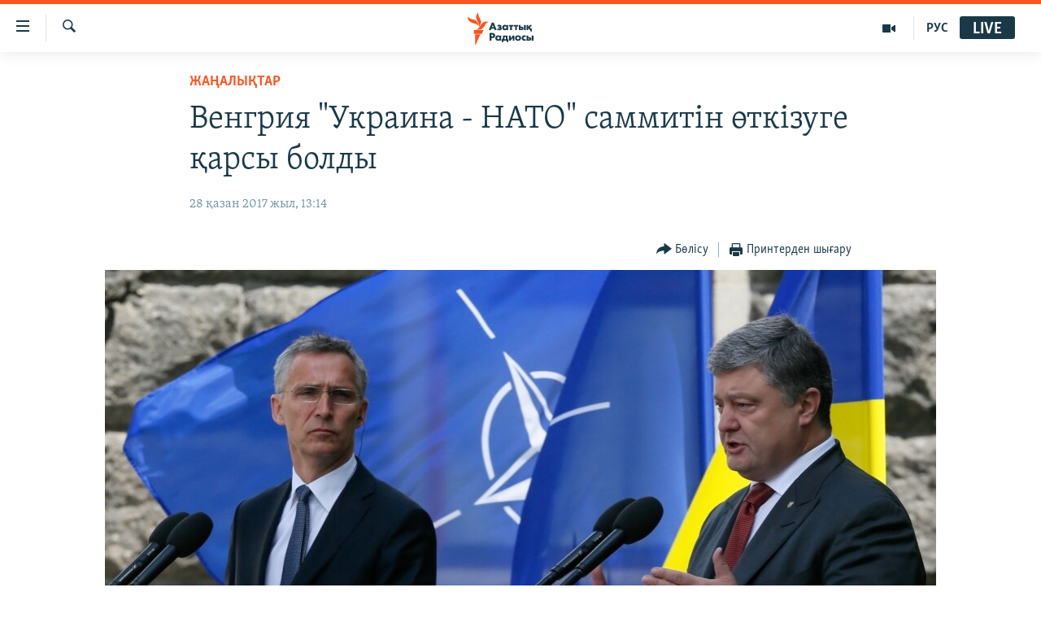

--- FILE ---
content_type: text/html; charset=utf-8
request_url: https://www.azattyq.org/a/28820657.html
body_size: 13657
content:

<!DOCTYPE html>
<html lang="kk" dir="ltr" class="no-js">
<head>
        <link rel="stylesheet" href="/Content/responsive/RFE/kk-KZ/RFE-kk-KZ.css?&amp;av=0.0.0.0&amp;cb=371">
<script src="https://tags.azattyq.org/rferl-pangea/prod/utag.sync.js"></script><script type='text/javascript' src='https://www.youtube.com/iframe_api' async></script>            <link rel="manifest" href="/manifest.json">
    <script type="text/javascript">
        //a general 'js' detection, must be on top level in <head>, due to CSS performance
        document.documentElement.className = "js";
        var cacheBuster = "371";
        var appBaseUrl = "/";
        var imgEnhancerBreakpoints = [0, 144, 256, 408, 650, 1023, 1597];
        var isLoggingEnabled = false;
        var isPreviewPage = false;
        var isLivePreviewPage = false;

        if (!isPreviewPage) {
            window.RFE = window.RFE || {};
            window.RFE.cacheEnabledByParam = window.location.href.indexOf('nocache=1') === -1;

            const url = new URL(window.location.href);
            const params = new URLSearchParams(url.search);

            // Remove the 'nocache' parameter
            params.delete('nocache');

            // Update the URL without the 'nocache' parameter
            url.search = params.toString();
            window.history.replaceState(null, '', url.toString());
        } else {
            window.addEventListener('load', function() {
                const links = window.document.links;
                for (let i = 0; i < links.length; i++) {
                    links[i].href = '#';
                    links[i].target = '_self';
                }
             })
        }

        // Iframe & Embed detection
        var embedProperties = {};

        try {
            // Reliable way to check if we are in an iframe.
            var isIframe = window.self !== window.top;
            embedProperties.is_iframe = isIframe;

            if (!isIframe) {
                embedProperties.embed_context = "main";
            } else {
                // We are in an iframe. Let's try to access the parent.
                // This access will only fail with strict cross-origin (without document.domain).
                var parentLocation = window.top.location;

                // The access succeeded. Now we explicitly compare the hostname.
                if (window.location.hostname === parentLocation.hostname) {
                    embedProperties.embed_context = "embed_self";
                } else {
                    // Hostname is different (e.g. different subdomain with document.domain)
                    embedProperties.embed_context = "embed_cross";
                }

                // Since the access works, we can safely get the details.
                embedProperties.url_parent = parentLocation.href;
                embedProperties.title_parent = window.top.document.title;
            }
        } catch (err) {
            // We are in an iframe, and an error occurred, probably due to cross-origin restrictions.
            embedProperties.is_iframe = true;
            embedProperties.embed_context = "embed_cross";

            // We cannot access the properties of window.top.
            // `document.referrer` can sometimes provide the URL of the parent page.
            // It is not 100% reliable, but it is the best we can do in this situation.
            embedProperties.url_parent = document.referrer || null;
            embedProperties.title_parent = null; // We can't get to the title in a cross-origin scenario.
        }

var pwaEnabled = true;        var swCacheDisabled;
    </script>
    <meta charset="utf-8" />

            <title>&#x412;&#x435;&#x43D;&#x433;&#x440;&#x438;&#x44F; &quot;&#x423;&#x43A;&#x440;&#x430;&#x438;&#x43D;&#x430; - &#x41D;&#x410;&#x422;&#x41E;&quot; &#x441;&#x430;&#x43C;&#x43C;&#x438;&#x442;&#x456;&#x43D; &#x4E9;&#x442;&#x43A;&#x456;&#x437;&#x443;&#x433;&#x435; &#x49B;&#x430;&#x440;&#x441;&#x44B; &#x431;&#x43E;&#x43B;&#x434;&#x44B;</title>
            <meta name="description" content="&#x412;&#x435;&#x43D;&#x433;&#x440;&#x438;&#x44F; &#x431;&#x438;&#x44B;&#x43B; &#x436;&#x435;&#x43B;&#x442;&#x43E;&#x49B;&#x441;&#x430;&#x43D;&#x434;&#x430; &#x4E9;&#x442;&#x435;&#x434;&#x456; &#x434;&#x435;&#x43F; &#x436;&#x43E;&#x441;&#x43F;&#x430;&#x440;&#x43B;&#x430;&#x43D;&#x493;&#x430;&#x43D; &quot;&#x423;&#x43A;&#x440;&#x430;&#x438;&#x43D;&#x430; - &#x41D;&#x410;&#x422;&#x41E;&quot; &#x43A;&#x43E;&#x43C;&#x438;&#x441;&#x441;&#x438;&#x44F;&#x441;&#x44B;&#x43D; &#x448;&#x430;&#x49B;&#x44B;&#x440;&#x443;&#x493;&#x430; &#x432;&#x435;&#x442;&#x43E; &#x49B;&#x43E;&#x439;&#x434;&#x44B;. &#x412;&#x435;&#x43D;&#x433;&#x440;&#x438;&#x44F; &#x441;&#x44B;&#x440;&#x442;&#x49B;&#x44B; &#x456;&#x441;&#x442;&#x435;&#x440; &#x43C;&#x438;&#x43D;&#x438;&#x441;&#x442;&#x440;&#x456; &#x41F;&#x435;&#x442;&#x435;&#x440; &#x421;&#x438;&#x439;&#x44F;&#x440;&#x442;&#x43E;&#x43D;&#x44B;&#x4A3; &#x441;&#x4E9;&#x437;&#x456;&#x43D;&#x448;&#x435;, &#x43A;&#x43E;&#x43C;&#x438;&#x442;&#x435;&#x442; &#x43E;&#x442;&#x44B;&#x440;&#x44B;&#x441;&#x44B;&#x43D; &#x448;&#x430;&#x49B;&#x44B;&#x440;&#x443; &#x4AF;&#x448;&#x456;&#x43D; &#x448;&#x435;&#x448;&#x456;&#x43C; &#x431;&#x456;&#x440;&#x430;&#x443;&#x44B;&#x437;&#x434;&#x430;&#x43D; &#x49B;&#x430;&#x431;&#x44B;&#x43B;&#x434;&#x430;&#x43D;&#x443;&#x44B; &#x448;&#x430;&#x440;&#x442; &#x431;&#x43E;&#x43B;&#x493;&#x430;&#x43D;&#x434;&#x44B;&#x49B;&#x442;&#x430;&#x43D; &#x421;&#x43E;&#x43B;&#x442;&#x4AF;&#x441;&#x442;&#x456;&#x43A;&#x430;&#x442;&#x43B;&#x430;&#x43D;&#x442;&#x438;&#x43A;&#x430;&#x43B;&#x44B;&#x49B; &#x43E;&#x434;&#x430;&#x49B; &#x411;&#x443;&#x434;&#x430;&#x43F;&#x435;&#x448;&#x442;&#x456;&#x4A3; &#x431;&#x4B1;&#x43B; &#x448;&#x435;&#x448;&#x456;&#x43C;&#x456;&#x43D; &#x430;&#x439;&#x43D;&#x430;&#x43B;&#x44B;&#x43F; &#x4E9;&#x442;&#x435;..." />
                <meta name="keywords" content="ЖАҢАЛЫҚТАР" />
    <meta name="viewport" content="width=device-width, initial-scale=1.0" />


    <meta http-equiv="X-UA-Compatible" content="IE=edge" />

<meta name="robots" content="max-image-preview:large"><meta property="fb:pages" content="205061959567731" /><meta name="yandex-verification" content="b4983b94636388c5" />

        <link href="https://www.azattyq.org/a/28820657.html" rel="canonical" />

        <meta name="apple-mobile-web-app-title" content="&#x410;&#x437;&#x430;&#x442; &#x415;&#x443;&#x440;&#x43E;&#x43F;&#x430; / &#x410;&#x437;&#x430;&#x442;&#x442;&#x44B;&#x49B; &#x440;&#x430;&#x434;&#x438;&#x43E;&#x441;&#x44B;" />
        <meta name="apple-mobile-web-app-status-bar-style" content="black" />
            <meta name="apple-itunes-app" content="app-id=475986784, app-argument=//28820657.ltr" />
<meta content="&#x412;&#x435;&#x43D;&#x433;&#x440;&#x438;&#x44F; &quot;&#x423;&#x43A;&#x440;&#x430;&#x438;&#x43D;&#x430; - &#x41D;&#x410;&#x422;&#x41E;&quot; &#x441;&#x430;&#x43C;&#x43C;&#x438;&#x442;&#x456;&#x43D; &#x4E9;&#x442;&#x43A;&#x456;&#x437;&#x443;&#x433;&#x435; &#x49B;&#x430;&#x440;&#x441;&#x44B; &#x431;&#x43E;&#x43B;&#x434;&#x44B;" property="og:title"></meta>
<meta content="&#x412;&#x435;&#x43D;&#x433;&#x440;&#x438;&#x44F; &#x431;&#x438;&#x44B;&#x43B; &#x436;&#x435;&#x43B;&#x442;&#x43E;&#x49B;&#x441;&#x430;&#x43D;&#x434;&#x430; &#x4E9;&#x442;&#x435;&#x434;&#x456; &#x434;&#x435;&#x43F; &#x436;&#x43E;&#x441;&#x43F;&#x430;&#x440;&#x43B;&#x430;&#x43D;&#x493;&#x430;&#x43D; &quot;&#x423;&#x43A;&#x440;&#x430;&#x438;&#x43D;&#x430; - &#x41D;&#x410;&#x422;&#x41E;&quot; &#x43A;&#x43E;&#x43C;&#x438;&#x441;&#x441;&#x438;&#x44F;&#x441;&#x44B;&#x43D; &#x448;&#x430;&#x49B;&#x44B;&#x440;&#x443;&#x493;&#x430; &#x432;&#x435;&#x442;&#x43E; &#x49B;&#x43E;&#x439;&#x434;&#x44B;. &#x412;&#x435;&#x43D;&#x433;&#x440;&#x438;&#x44F; &#x441;&#x44B;&#x440;&#x442;&#x49B;&#x44B; &#x456;&#x441;&#x442;&#x435;&#x440; &#x43C;&#x438;&#x43D;&#x438;&#x441;&#x442;&#x440;&#x456; &#x41F;&#x435;&#x442;&#x435;&#x440; &#x421;&#x438;&#x439;&#x44F;&#x440;&#x442;&#x43E;&#x43D;&#x44B;&#x4A3; &#x441;&#x4E9;&#x437;&#x456;&#x43D;&#x448;&#x435;, &#x43A;&#x43E;&#x43C;&#x438;&#x442;&#x435;&#x442; &#x43E;&#x442;&#x44B;&#x440;&#x44B;&#x441;&#x44B;&#x43D; &#x448;&#x430;&#x49B;&#x44B;&#x440;&#x443; &#x4AF;&#x448;&#x456;&#x43D; &#x448;&#x435;&#x448;&#x456;&#x43C; &#x431;&#x456;&#x440;&#x430;&#x443;&#x44B;&#x437;&#x434;&#x430;&#x43D; &#x49B;&#x430;&#x431;&#x44B;&#x43B;&#x434;&#x430;&#x43D;&#x443;&#x44B; &#x448;&#x430;&#x440;&#x442; &#x431;&#x43E;&#x43B;&#x493;&#x430;&#x43D;&#x434;&#x44B;&#x49B;&#x442;&#x430;&#x43D; &#x421;&#x43E;&#x43B;&#x442;&#x4AF;&#x441;&#x442;&#x456;&#x43A;&#x430;&#x442;&#x43B;&#x430;&#x43D;&#x442;&#x438;&#x43A;&#x430;&#x43B;&#x44B;&#x49B; &#x43E;&#x434;&#x430;&#x49B; &#x411;&#x443;&#x434;&#x430;&#x43F;&#x435;&#x448;&#x442;&#x456;&#x4A3; &#x431;&#x4B1;&#x43B; &#x448;&#x435;&#x448;&#x456;&#x43C;&#x456;&#x43D; &#x430;&#x439;&#x43D;&#x430;&#x43B;&#x44B;&#x43F; &#x4E9;&#x442;&#x435;..." property="og:description"></meta>
<meta content="article" property="og:type"></meta>
<meta content="https://www.azattyq.org/a/28820657.html" property="og:url"></meta>
<meta content="&#x410;&#x437;&#x430;&#x442;&#x442;&#x44B;&#x49B; &#x440;&#x430;&#x434;&#x438;&#x43E;&#x441;&#x44B;" property="og:site_name"></meta>
<meta content="https://www.facebook.com/azattyq" property="article:publisher"></meta>
<meta content="https://gdb.rferl.org/0b0c2461-137e-4d0b-bc8d-10da34261273_w1200_h630.jpg" property="og:image"></meta>
<meta content="1200" property="og:image:width"></meta>
<meta content="630" property="og:image:height"></meta>
<meta content="203773769750398" property="fb:app_id"></meta>
<meta content="summary_large_image" name="twitter:card"></meta>
<meta content="@AzattyqRadiosy" name="twitter:site"></meta>
<meta content="https://gdb.rferl.org/0b0c2461-137e-4d0b-bc8d-10da34261273_w1200_h630.jpg" name="twitter:image"></meta>
<meta content="&#x412;&#x435;&#x43D;&#x433;&#x440;&#x438;&#x44F; &quot;&#x423;&#x43A;&#x440;&#x430;&#x438;&#x43D;&#x430; - &#x41D;&#x410;&#x422;&#x41E;&quot; &#x441;&#x430;&#x43C;&#x43C;&#x438;&#x442;&#x456;&#x43D; &#x4E9;&#x442;&#x43A;&#x456;&#x437;&#x443;&#x433;&#x435; &#x49B;&#x430;&#x440;&#x441;&#x44B; &#x431;&#x43E;&#x43B;&#x434;&#x44B;" name="twitter:title"></meta>
<meta content="&#x412;&#x435;&#x43D;&#x433;&#x440;&#x438;&#x44F; &#x431;&#x438;&#x44B;&#x43B; &#x436;&#x435;&#x43B;&#x442;&#x43E;&#x49B;&#x441;&#x430;&#x43D;&#x434;&#x430; &#x4E9;&#x442;&#x435;&#x434;&#x456; &#x434;&#x435;&#x43F; &#x436;&#x43E;&#x441;&#x43F;&#x430;&#x440;&#x43B;&#x430;&#x43D;&#x493;&#x430;&#x43D; &quot;&#x423;&#x43A;&#x440;&#x430;&#x438;&#x43D;&#x430; - &#x41D;&#x410;&#x422;&#x41E;&quot; &#x43A;&#x43E;&#x43C;&#x438;&#x441;&#x441;&#x438;&#x44F;&#x441;&#x44B;&#x43D; &#x448;&#x430;&#x49B;&#x44B;&#x440;&#x443;&#x493;&#x430; &#x432;&#x435;&#x442;&#x43E; &#x49B;&#x43E;&#x439;&#x434;&#x44B;. &#x412;&#x435;&#x43D;&#x433;&#x440;&#x438;&#x44F; &#x441;&#x44B;&#x440;&#x442;&#x49B;&#x44B; &#x456;&#x441;&#x442;&#x435;&#x440; &#x43C;&#x438;&#x43D;&#x438;&#x441;&#x442;&#x440;&#x456; &#x41F;&#x435;&#x442;&#x435;&#x440; &#x421;&#x438;&#x439;&#x44F;&#x440;&#x442;&#x43E;&#x43D;&#x44B;&#x4A3; &#x441;&#x4E9;&#x437;&#x456;&#x43D;&#x448;&#x435;, &#x43A;&#x43E;&#x43C;&#x438;&#x442;&#x435;&#x442; &#x43E;&#x442;&#x44B;&#x440;&#x44B;&#x441;&#x44B;&#x43D; &#x448;&#x430;&#x49B;&#x44B;&#x440;&#x443; &#x4AF;&#x448;&#x456;&#x43D; &#x448;&#x435;&#x448;&#x456;&#x43C; &#x431;&#x456;&#x440;&#x430;&#x443;&#x44B;&#x437;&#x434;&#x430;&#x43D; &#x49B;&#x430;&#x431;&#x44B;&#x43B;&#x434;&#x430;&#x43D;&#x443;&#x44B; &#x448;&#x430;&#x440;&#x442; &#x431;&#x43E;&#x43B;&#x493;&#x430;&#x43D;&#x434;&#x44B;&#x49B;&#x442;&#x430;&#x43D; &#x421;&#x43E;&#x43B;&#x442;&#x4AF;&#x441;&#x442;&#x456;&#x43A;&#x430;&#x442;&#x43B;&#x430;&#x43D;&#x442;&#x438;&#x43A;&#x430;&#x43B;&#x44B;&#x49B; &#x43E;&#x434;&#x430;&#x49B; &#x411;&#x443;&#x434;&#x430;&#x43F;&#x435;&#x448;&#x442;&#x456;&#x4A3; &#x431;&#x4B1;&#x43B; &#x448;&#x435;&#x448;&#x456;&#x43C;&#x456;&#x43D; &#x430;&#x439;&#x43D;&#x430;&#x43B;&#x44B;&#x43F; &#x4E9;&#x442;&#x435;..." name="twitter:description"></meta>
                    <link rel="amphtml" href="https://www.azattyq.org/amp/28820657.html" />
<script type="application/ld+json">{"articleSection":"ЖАҢАЛЫҚТАР","isAccessibleForFree":true,"headline":"Венгрия \u0022Украина - НАТО\u0022 саммитін өткізуге қарсы болды","inLanguage":"kk-KZ","keywords":"ЖАҢАЛЫҚТАР","author":{"@type":"Person","name":"Азаттық радиосы"},"datePublished":"2017-10-28 08:14:11Z","dateModified":"2017-10-28 11:24:11Z","publisher":{"logo":{"width":512,"height":220,"@type":"ImageObject","url":"https://www.azattyq.org/Content/responsive/RFE/kk-KZ/img/logo.png"},"@type":"NewsMediaOrganization","url":"https://www.azattyq.org","sameAs":["https://facebook.com/azattyq","https://twitter.com/AzattyqRadiosy","https://www.youtube.com/user/AzattyqRadio","https://www.instagram.com/azattyq/","https://t.me/azattyq"],"name":"Азат Еуропа / Азаттық Радиосы","alternateName":""},"@context":"https://schema.org","@type":"NewsArticle","mainEntityOfPage":"https://www.azattyq.org/a/28820657.html","url":"https://www.azattyq.org/a/28820657.html","description":"Венгрия биыл желтоқсанда өтеді деп жоспарланған \u0022Украина - НАТО\u0022 комиссиясын шақыруға вето қойды. Венгрия сыртқы істер министрі Петер Сийяртоның сөзінше, комитет отырысын шақыру үшін шешім бірауыздан қабылдануы шарт болғандықтан Солтүстікатлантикалық одақ Будапештің бұл шешімін айналып өте...","image":{"width":1080,"height":608,"@type":"ImageObject","url":"https://gdb.rferl.org/0b0c2461-137e-4d0b-bc8d-10da34261273_w1080_h608.jpg"},"name":"Венгрия \u0022Украина - НАТО\u0022 саммитін өткізуге қарсы болды"}</script>
    <script src="/Scripts/responsive/infographics.bundle.min.js?&amp;av=0.0.0.0&amp;cb=371"></script>
        <script src="/Scripts/responsive/dollardom.min.js?&amp;av=0.0.0.0&amp;cb=371"></script>
        <script src="/Scripts/responsive/modules/commons.js?&amp;av=0.0.0.0&amp;cb=371"></script>
        <script src="/Scripts/responsive/modules/app_code.js?&amp;av=0.0.0.0&amp;cb=371"></script>

        <link rel="icon" type="image/svg+xml" href="/Content/responsive/RFE/img/webApp/favicon.svg" />
        <link rel="alternate icon" href="/Content/responsive/RFE/img/webApp/favicon.ico" />
            <link rel="mask-icon" color="#ea6903" href="/Content/responsive/RFE/img/webApp/favicon_safari.svg" />
        <link rel="apple-touch-icon" sizes="152x152" href="/Content/responsive/RFE/img/webApp/ico-152x152.png" />
        <link rel="apple-touch-icon" sizes="144x144" href="/Content/responsive/RFE/img/webApp/ico-144x144.png" />
        <link rel="apple-touch-icon" sizes="114x114" href="/Content/responsive/RFE/img/webApp/ico-114x114.png" />
        <link rel="apple-touch-icon" sizes="72x72" href="/Content/responsive/RFE/img/webApp/ico-72x72.png" />
        <link rel="apple-touch-icon-precomposed" href="/Content/responsive/RFE/img/webApp/ico-57x57.png" />
        <link rel="icon" sizes="192x192" href="/Content/responsive/RFE/img/webApp/ico-192x192.png" />
        <link rel="icon" sizes="128x128" href="/Content/responsive/RFE/img/webApp/ico-128x128.png" />
        <meta name="msapplication-TileColor" content="#ffffff" />
        <meta name="msapplication-TileImage" content="/Content/responsive/RFE/img/webApp/ico-144x144.png" />
                <link rel="preload" href="/Content/responsive/fonts/Skolar-Lt_Cyrl_v2.4.woff" type="font/woff" as="font" crossorigin="anonymous" />
    <link rel="alternate" type="application/rss+xml" title="RFE/RL - Top Stories [RSS]" href="/api/" />
    <link rel="sitemap" type="application/rss+xml" href="/sitemap.xml" />
    
    



        <script type="text/javascript" >
            var analyticsData = Object.assign(embedProperties, {url:"https://www.azattyq.org/a/28820657.html",property_id:"417",article_uid:"28820657",page_title:"Венгрия \"Украина - НАТО\" саммитін өткізуге қарсы болды",page_type:"article",content_type:"article",subcontent_type:"article",last_modified:"2017-10-28 11:24:11Z",pub_datetime:"2017-10-28 08:14:11Z",section:"жаңалықтар",english_section:"news",byline:"",categories:"news",domain:"www.azattyq.org",language:"Kazakh",language_service:"RFERL Kazakh",platform:"web",copied:"no",copied_article:"",copied_title:"",runs_js:"Yes",cms_release:"8.45.0.0.371",enviro_type:"prod",slug:"",entity:"RFE",short_language_service:"KAZ",platform_short:"W",page_name:"Венгрия \"Украина - НАТО\" саммитін өткізуге қарсы болды"});
            // Push Analytics data as GTM message (without "event" attribute and before GTM initialization)
            window.dataLayer = window.dataLayer || [];
            window.dataLayer.push(analyticsData);
        </script>
        <script type="text/javascript" data-cookiecategory="analytics">
            var gtmEventObject = {event: 'page_meta_ready'};window.dataLayer = window.dataLayer || [];window.dataLayer.push(gtmEventObject);
            var renderGtm = "true";
            if (renderGtm === "true") {
                (function(w,d,s,l,i){w[l]=w[l]||[];w[l].push({'gtm.start':new Date().getTime(),event:'gtm.js'});var f=d.getElementsByTagName(s)[0],j=d.createElement(s),dl=l!='dataLayer'?'&l='+l:'';j.async=true;j.src='//www.googletagmanager.com/gtm.js?id='+i+dl;f.parentNode.insertBefore(j,f);})(window,document,'script','dataLayer','GTM-WXZBPZ');
            }
        </script>
</head>
<body class=" nav-no-loaded cc_theme pg-article pg-article--single-column print-lay-article nojs-images ">
<noscript><iframe src="https://www.googletagmanager.com/ns.html?id=GTM-WXZBPZ" height="0" width="0" style="display:none;visibility:hidden"></iframe></noscript>        <!--Analytics tag js version start-->
            <script type="text/javascript" data-cookiecategory="analytics">
                var utag_data = Object.assign({}, analyticsData, {pub_year:"2017",pub_month:"10",pub_day:"28",pub_hour:"08",pub_weekday:"Saturday"});
if(typeof(TealiumTagFrom)==='function' && typeof(TealiumTagSearchKeyword)==='function') {
var utag_from=TealiumTagFrom();var utag_searchKeyword=TealiumTagSearchKeyword();
if(utag_searchKeyword!=null && utag_searchKeyword!=='' && utag_data["search_keyword"]==null) utag_data["search_keyword"]=utag_searchKeyword;if(utag_from!=null && utag_from!=='') utag_data["from"]=TealiumTagFrom();}
                if(window.top!== window.self&&utag_data.page_type==="snippet"){utag_data.page_type = 'iframe';}
                try{if(window.top!==window.self&&window.self.location.hostname===window.top.location.hostname){utag_data.platform = 'self-embed';utag_data.platform_short = 'se';}}catch(e){if(window.top!==window.self&&window.self.location.search.includes("platformType=self-embed")){utag_data.platform = 'cross-promo';utag_data.platform_short = 'cp';}}
                (function(a,b,c,d){    a="https://tags.azattyq.org/rferl-pangea/prod/utag.js";    b=document;c="script";d=b.createElement(c);d.src=a;d.type="text/java"+c;d.async=true;    a=b.getElementsByTagName(c)[0];a.parentNode.insertBefore(d,a);    })();
            </script>
        <!--Analytics tag js version end-->
<!-- Analytics tag management NoScript -->
<noscript>
<img style="position: absolute; border: none;" src="https://ssc.azattyq.org/b/ss/bbgprod,bbgentityrferl/1/G.4--NS/200421997?pageName=rfe%3akaz%3aw%3aarticle%3a%d0%92%d0%b5%d0%bd%d0%b3%d1%80%d0%b8%d1%8f%20%22%d0%a3%d0%ba%d1%80%d0%b0%d0%b8%d0%bd%d0%b0%20-%20%d0%9d%d0%90%d0%a2%d0%9e%22%20%d1%81%d0%b0%d0%bc%d0%bc%d0%b8%d1%82%d1%96%d0%bd%20%d3%a9%d1%82%d0%ba%d1%96%d0%b7%d1%83%d0%b3%d0%b5%20%d2%9b%d0%b0%d1%80%d1%81%d1%8b%20%d0%b1%d0%be%d0%bb%d0%b4%d1%8b&amp;c6=%d0%92%d0%b5%d0%bd%d0%b3%d1%80%d0%b8%d1%8f%20%22%d0%a3%d0%ba%d1%80%d0%b0%d0%b8%d0%bd%d0%b0%20-%20%d0%9d%d0%90%d0%a2%d0%9e%22%20%d1%81%d0%b0%d0%bc%d0%bc%d0%b8%d1%82%d1%96%d0%bd%20%d3%a9%d1%82%d0%ba%d1%96%d0%b7%d1%83%d0%b3%d0%b5%20%d2%9b%d0%b0%d1%80%d1%81%d1%8b%20%d0%b1%d0%be%d0%bb%d0%b4%d1%8b&amp;v36=8.45.0.0.371&amp;v6=D=c6&amp;g=https%3a%2f%2fwww.azattyq.org%2fa%2f28820657.html&amp;c1=D=g&amp;v1=D=g&amp;events=event1,event52&amp;c16=rferl%20kazakh&amp;v16=D=c16&amp;c5=news&amp;v5=D=c5&amp;ch=%d0%96%d0%90%d2%a2%d0%90%d0%9b%d0%ab%d2%9a%d0%a2%d0%90%d0%a0&amp;c15=kazakh&amp;v15=D=c15&amp;c4=article&amp;v4=D=c4&amp;c14=28820657&amp;v14=D=c14&amp;v20=no&amp;c17=web&amp;v17=D=c17&amp;mcorgid=518abc7455e462b97f000101%40adobeorg&amp;server=www.azattyq.org&amp;pageType=D=c4&amp;ns=bbg&amp;v29=D=server&amp;v25=rfe&amp;v30=417&amp;v105=D=User-Agent " alt="analytics" width="1" height="1" /></noscript>
<!-- End of Analytics tag management NoScript -->


        <!--*** Accessibility links - For ScreenReaders only ***-->
        <section>
            <div class="sr-only">
                <h2>Accessibility links</h2>
                <ul>
                    <li><a href="#content" data-disable-smooth-scroll="1">Skip to main content</a></li>
                    <li><a href="#navigation" data-disable-smooth-scroll="1">Skip to main Navigation</a></li>
                    <li><a href="#txtHeaderSearch" data-disable-smooth-scroll="1">Skip to Search</a></li>
                </ul>
            </div>
        </section>
    




<div dir="ltr">
    <div id="page">
            <aside>

<div class="c-lightbox overlay-modal">
    <div class="c-lightbox__intro">
        <h2 class="c-lightbox__intro-title"></h2>
        <button class="btn btn--rounded c-lightbox__btn c-lightbox__intro-next" title="&#x41A;&#x435;&#x43B;&#x435;&#x441;&#x456;">
            <span class="ico ico--rounded ico-chevron-forward"></span>
            <span class="sr-only">&#x41A;&#x435;&#x43B;&#x435;&#x441;&#x456;</span>
        </button>
    </div>
    <div class="c-lightbox__nav">
        <button class="btn btn--rounded c-lightbox__btn c-lightbox__btn--close" title="&#x416;&#x430;&#x431;&#x443;">
            <span class="ico ico--rounded ico-close"></span>
            <span class="sr-only">&#x416;&#x430;&#x431;&#x443;</span>
        </button>
        <button class="btn btn--rounded c-lightbox__btn c-lightbox__btn--prev" title="&#x411;&#x4B1;&#x493;&#x430;&#x43D; &#x434;&#x435;&#x439;&#x456;&#x43D;&#x433;&#x456;">
            <span class="ico ico--rounded ico-chevron-backward"></span>
            <span class="sr-only">&#x411;&#x4B1;&#x493;&#x430;&#x43D; &#x434;&#x435;&#x439;&#x456;&#x43D;&#x433;&#x456;</span>
        </button>
        <button class="btn btn--rounded c-lightbox__btn c-lightbox__btn--next" title="&#x41A;&#x435;&#x43B;&#x435;&#x441;&#x456;">
            <span class="ico ico--rounded ico-chevron-forward"></span>
            <span class="sr-only">&#x41A;&#x435;&#x43B;&#x435;&#x441;&#x456;</span>
        </button>
    </div>
    <div class="c-lightbox__content-wrap">
        <figure class="c-lightbox__content">
            <span class="c-spinner c-spinner--lightbox">
                <img src="/Content/responsive/img/player-spinner.png"
                     alt="please wait"
                     title="please wait" />
            </span>
            <div class="c-lightbox__img">
                <div class="thumb">
                    <img src="" alt="" />
                </div>
            </div>
            <figcaption>
                <div class="c-lightbox__info c-lightbox__info--foot">
                    <span class="c-lightbox__counter"></span>
                    <span class="caption c-lightbox__caption"></span>
                </div>
            </figcaption>
        </figure>
    </div>
    <div class="hidden">
        <div class="content-advisory__box content-advisory__box--lightbox">
            <span class="content-advisory__box-text">&#x415;&#x441;&#x43A;&#x435;&#x440;&#x442;&#x443;! &#x421;&#x443;&#x440;&#x435;&#x442;&#x442;&#x435;&#x440;&#x434;&#x435; &#x49B;&#x430;&#x43D; &#x436;&#x4D9;&#x43D;&#x435; &#x431;&#x430;&#x441;&#x49B;&#x430; &#x434;&#x430; &#x437;&#x43E;&#x440;&#x43B;&#x44B;&#x49B; &#x431;&#x435;&#x43B;&#x433;&#x456;&#x43B;&#x435;&#x440;&#x456; &#x431;&#x430;&#x440;.</span>
            <button class="btn btn--transparent content-advisory__box-btn m-t-md" value="text" type="button">
                <span class="btn__text">
                    &#x41A;&#x4E9;&#x440;&#x443;
                </span>
            </button>
        </div>
    </div>
</div>

<div class="print-dialogue">
    <div class="container">
        <h3 class="print-dialogue__title section-head">&#x411;&#x430;&#x441;&#x44B;&#x43F; &#x448;&#x44B;&#x493;&#x430;&#x440;&#x443;</h3>
        <div class="print-dialogue__opts">
            <ul class="print-dialogue__opt-group">
                <li class="form__group form__group--checkbox">
                    <input class="form__check " id="checkboxImages" name="checkboxImages" type="checkbox" checked="checked" />
                    <label for="checkboxImages" class="form__label m-t-md">&#x421;&#x443;&#x440;&#x435;&#x442;&#x442;&#x435;&#x440;&#x43C;&#x435;&#x43D;</label>
                </li>
                <li class="form__group form__group--checkbox">
                    <input class="form__check " id="checkboxMultimedia" name="checkboxMultimedia" type="checkbox" checked="checked" />
                    <label for="checkboxMultimedia" class="form__label m-t-md">&#x41C;&#x443;&#x43B;&#x44C;&#x442;&#x438;&#x43C;&#x435;&#x434;&#x438;&#x430;</label>
                </li>
            </ul>
            <ul class="print-dialogue__opt-group">
                <li class="form__group form__group--checkbox">
                    <input class="form__check " id="checkboxEmbedded" name="checkboxEmbedded" type="checkbox" checked="checked" />
                    <label for="checkboxEmbedded" class="form__label m-t-md">&#x42D;&#x43C;&#x431;&#x435;&#x434;-&#x43A;&#x43E;&#x434;&#x44B; &#x431;&#x430;&#x440; &#x43A;&#x43E;&#x43D;&#x442;&#x435;&#x43D;&#x442;</label>
                </li>
                <li class="hidden">
                    <input class="form__check " id="checkboxComments" name="checkboxComments" type="checkbox" />
                    <label for="checkboxComments" class="form__label m-t-md">&#x41F;&#x456;&#x43A;&#x456;&#x440;&#x43B;&#x435;&#x440;</label>
                </li>
            </ul>
        </div>
        <div class="print-dialogue__buttons">
            <button class="btn  btn--secondary close-button" type="button" title="&#x411;&#x43E;&#x43B;&#x434;&#x44B;&#x440;&#x43C;&#x430;&#x443;">
                <span class="btn__text ">&#x411;&#x43E;&#x43B;&#x434;&#x44B;&#x440;&#x43C;&#x430;&#x443;</span>
            </button>
            <button class="btn  btn-cust-print m-l-sm" type="button" title="&#x41F;&#x440;&#x438;&#x43D;&#x442;&#x435;&#x440;&#x434;&#x435;&#x43D; &#x448;&#x44B;&#x493;&#x430;&#x440;&#x443;">
                <span class="btn__text ">&#x41F;&#x440;&#x438;&#x43D;&#x442;&#x435;&#x440;&#x434;&#x435;&#x43D; &#x448;&#x44B;&#x493;&#x430;&#x440;&#x443;</span>
            </button>
        </div>
    </div>
</div>                
<div class="ctc-message pos-fix">
    <div class="ctc-message__inner">&#x421;&#x456;&#x43B;&#x442;&#x435;&#x43C;&#x435; &#x43A;&#x4E9;&#x448;&#x456;&#x440;&#x456;&#x43B;&#x434;&#x456;</div>
</div>
            </aside>

<div class="hdr-20 hdr-20--big">
    <div class="hdr-20__inner">
        <div class="hdr-20__max pos-rel">
            <div class="hdr-20__side hdr-20__side--primary d-flex">
                <label data-for="main-menu-ctrl" data-switcher-trigger="true" data-switch-target="main-menu-ctrl" class="burger hdr-trigger pos-rel trans-trigger" data-trans-evt="click" data-trans-id="menu">
                    <span class="ico ico-close hdr-trigger__ico hdr-trigger__ico--close burger__ico burger__ico--close"></span>
                    <span class="ico ico-menu hdr-trigger__ico hdr-trigger__ico--open burger__ico burger__ico--open"></span>
                </label>
                <div class="menu-pnl pos-fix trans-target" data-switch-target="main-menu-ctrl" data-trans-id="menu">
                    <div class="menu-pnl__inner">
                        <nav class="main-nav menu-pnl__item menu-pnl__item--first">
                            <ul class="main-nav__list accordeon" data-analytics-tales="false" data-promo-name="link" data-location-name="nav,secnav">
                                

        <li class="main-nav__item">
            <a class="main-nav__item-name main-nav__item-name--link" href="/z/330" title="&#x416;&#x430;&#x4A3;&#x430;&#x43B;&#x44B;&#x49B;&#x442;&#x430;&#x440;" data-item-name="news" >&#x416;&#x430;&#x4A3;&#x430;&#x43B;&#x44B;&#x49B;&#x442;&#x430;&#x440;</a>
        </li>

        <li class="main-nav__item">
            <a class="main-nav__item-name main-nav__item-name--link" href="/p/7018.html" title="&#x421;&#x430;&#x44F;&#x441;&#x430;&#x442;" data-item-name="politics" >&#x421;&#x430;&#x44F;&#x441;&#x430;&#x442;</a>
        </li>

        <li class="main-nav__item">
            <a class="main-nav__item-name main-nav__item-name--link" href="/p/7019.html" title="AzattyqTV" data-item-name="azattyqtv" >AzattyqTV</a>
        </li>

        <li class="main-nav__item">
            <a class="main-nav__item-name main-nav__item-name--link" href="/p/8433.html" title="&#x49A;&#x430;&#x4A3;&#x442;&#x430;&#x440; &#x43E;&#x49B;&#x438;&#x493;&#x430;&#x441;&#x44B;" data-item-name="kazakgstan-unrest" >&#x49A;&#x430;&#x4A3;&#x442;&#x430;&#x440; &#x43E;&#x49B;&#x438;&#x493;&#x430;&#x441;&#x44B;</a>
        </li>

        <li class="main-nav__item">
            <a class="main-nav__item-name main-nav__item-name--link" href="/p/7009.html" title="&#x410;&#x434;&#x430;&#x43C; &#x49B;&#x4B1;&#x49B;&#x44B;&#x49B;&#x442;&#x430;&#x440;&#x44B;" data-item-name="human-rights" >&#x410;&#x434;&#x430;&#x43C; &#x49B;&#x4B1;&#x49B;&#x44B;&#x49B;&#x442;&#x430;&#x440;&#x44B;</a>
        </li>

        <li class="main-nav__item">
            <a class="main-nav__item-name main-nav__item-name--link" href="/p/7028.html" title="&#x4D8;&#x43B;&#x435;&#x443;&#x43C;&#x435;&#x442;" data-item-name="society" >&#x4D8;&#x43B;&#x435;&#x443;&#x43C;&#x435;&#x442;</a>
        </li>

        <li class="main-nav__item">
            <a class="main-nav__item-name main-nav__item-name--link" href="/p/7020.html" title="&#x4D8;&#x43B;&#x435;&#x43C;" data-item-name="world-news" >&#x4D8;&#x43B;&#x435;&#x43C;</a>
        </li>

        <li class="main-nav__item">
            <a class="main-nav__item-name main-nav__item-name--link" href="/p/7262.html" title="&#x410;&#x440;&#x43D;&#x430;&#x439;&#x44B; &#x436;&#x43E;&#x431;&#x430;&#x43B;&#x430;&#x440;" data-item-name="special-projects" >&#x410;&#x440;&#x43D;&#x430;&#x439;&#x44B; &#x436;&#x43E;&#x431;&#x430;&#x43B;&#x430;&#x440;</a>
        </li>



                            </ul>
                        </nav>
                        

<div class="menu-pnl__item">
        <a href="https://www.azattyqasia.org" class="menu-pnl__item-link" alt="&#x420;&#x443;&#x441;&#x441;&#x43A;&#x438;&#x439;">&#x420;&#x443;&#x441;&#x441;&#x43A;&#x438;&#x439;</a>
</div>


                        
                            <div class="menu-pnl__item menu-pnl__item--social">
                                    <h5 class="menu-pnl__sub-head">&#x416;&#x430;&#x437;&#x44B;&#x43B;&#x44B;&#x4A3;&#x44B;&#x437;</h5>

        <a href="https://facebook.com/azattyq" title="Facebook &#x43F;&#x430;&#x440;&#x430;&#x493;&#x44B;&#x43C;&#x44B;&#x437;" data-analytics-text="follow_on_facebook" class="btn btn--rounded btn--social-inverted menu-pnl__btn js-social-btn btn-facebook"  target="_blank" rel="noopener">
            <span class="ico ico-facebook-alt ico--rounded"></span>
        </a>


        <a href="https://www.youtube.com/user/AzattyqRadio" title="YouTube &#x43F;&#x430;&#x440;&#x430;&#x493;&#x44B;&#x43C;&#x44B;&#x437;" data-analytics-text="follow_on_youtube" class="btn btn--rounded btn--social-inverted menu-pnl__btn js-social-btn btn-youtube"  target="_blank" rel="noopener">
            <span class="ico ico-youtube ico--rounded"></span>
        </a>


        <a href="https://twitter.com/AzattyqRadiosy" title="Twitter &#x43F;&#x430;&#x440;&#x430;&#x493;&#x44B;&#x43C;&#x44B;&#x437;" data-analytics-text="follow_on_twitter" class="btn btn--rounded btn--social-inverted menu-pnl__btn js-social-btn btn-twitter"  target="_blank" rel="noopener">
            <span class="ico ico-twitter ico--rounded"></span>
        </a>


        <a href="https://www.instagram.com/azattyq/" title="Instagram &#x43F;&#x430;&#x440;&#x430;&#x493;&#x44B;&#x43C;&#x44B;&#x437;" data-analytics-text="follow_on_instagram" class="btn btn--rounded btn--social-inverted menu-pnl__btn js-social-btn btn-instagram"  target="_blank" rel="noopener">
            <span class="ico ico-instagram ico--rounded"></span>
        </a>


        <a href="https://t.me/azattyq" title="Follow us on Telegram" data-analytics-text="follow_on_telegram" class="btn btn--rounded btn--social-inverted menu-pnl__btn js-social-btn btn-telegram"  target="_blank" rel="noopener">
            <span class="ico ico-telegram ico--rounded"></span>
        </a>

                            </div>
                            <div class="menu-pnl__item">
                                <a href="/navigation/allsites" class="menu-pnl__item-link">
                                    <span class="ico ico-languages "></span>
                                    &#x411;&#x430;&#x441;&#x49B;&#x430; &#x442;&#x456;&#x43B;&#x434;&#x435;&#x440;&#x434;&#x435;
                                </a>
                            </div>
                    </div>
                </div>
                <label data-for="top-search-ctrl" data-switcher-trigger="true" data-switch-target="top-search-ctrl" class="top-srch-trigger hdr-trigger">
                    <span class="ico ico-close hdr-trigger__ico hdr-trigger__ico--close top-srch-trigger__ico top-srch-trigger__ico--close"></span>
                    <span class="ico ico-search hdr-trigger__ico hdr-trigger__ico--open top-srch-trigger__ico top-srch-trigger__ico--open"></span>
                </label>
                <div class="srch-top srch-top--in-header" data-switch-target="top-search-ctrl">
                    <div class="container">
                        
<form action="/s" class="srch-top__form srch-top__form--in-header" id="form-topSearchHeader" method="get" role="search">    <label for="txtHeaderSearch" class="sr-only">&#x130;&#x437;&#x434;&#x435;&#x443;</label>
    <input type="text" id="txtHeaderSearch" name="k" placeholder="...&#x456;&#x437;&#x434;&#x435;&#x443;" accesskey="s" value="" class="srch-top__input analyticstag-event" onkeydown="if (event.keyCode === 13) { FireAnalyticsTagEventOnSearch('search', $dom.get('#txtHeaderSearch')[0].value) }" />
    <button title="&#x130;&#x437;&#x434;&#x435;&#x443;" type="submit" class="btn btn--top-srch analyticstag-event" onclick="FireAnalyticsTagEventOnSearch('search', $dom.get('#txtHeaderSearch')[0].value) ">
        <span class="ico ico-search"></span>
    </button>
</form>
                    </div>
                </div>
                <a href="/" class="main-logo-link">
                    <img src="/Content/responsive/RFE/kk-KZ/img/logo-compact.svg" class="main-logo main-logo--comp" alt="site logo">
                        <img src="/Content/responsive/RFE/kk-KZ/img/logo.svg" class="main-logo main-logo--big" alt="site logo">
                </a>
            </div>
            <div class="hdr-20__side hdr-20__side--secondary d-flex">
                

    <a href="https://rus.azattyq.org" title="&#x420;&#x423;&#x421;" class="hdr-20__secondary-item hdr-20__secondary-item--lang" data-item-name="satellite">
        
&#x420;&#x423;&#x421;
    </a>

    <a href="/p/7019.html" title="AzattyqTV" class="hdr-20__secondary-item" data-item-name="video">
        
    <span class="ico ico-video hdr-20__secondary-icon"></span>

    </a>

    <a href="/s" title="&#x130;&#x437;&#x434;&#x435;&#x443;" class="hdr-20__secondary-item hdr-20__secondary-item--search" data-item-name="search">
        
    <span class="ico ico-search hdr-20__secondary-icon hdr-20__secondary-icon--search"></span>

    </a>



                

<div class="hdr-20__secondary-item live-b-drop">
    <div class="live-b-drop__off">
        <a href="/live" class="live-b-drop__link" title="Live" data-item-name="live">
            <span class="badge badge--live-btn badge--live-btn-off">
                Live
            </span>
        </a>
    </div>
    <div class="live-b-drop__on hidden">
        <label data-for="live-ctrl" data-switcher-trigger="true" data-switch-target="live-ctrl" class="live-b-drop__label pos-rel">
            <span class="badge badge--live badge--live-btn">
                Live
            </span>
            <span class="ico ico-close live-b-drop__label-ico live-b-drop__label-ico--close"></span>
        </label>
        <div class="live-b-drop__panel" id="targetLivePanelDiv" data-switch-target="live-ctrl"></div>
    </div>
</div>


                <div class="srch-bottom">
                    
<form action="/s" class="srch-bottom__form d-flex" id="form-bottomSearch" method="get" role="search">    <label for="txtSearch" class="sr-only">&#x130;&#x437;&#x434;&#x435;&#x443;</label>
    <input type="search" id="txtSearch" name="k" placeholder="...&#x456;&#x437;&#x434;&#x435;&#x443;" accesskey="s" value="" class="srch-bottom__input analyticstag-event" onkeydown="if (event.keyCode === 13) { FireAnalyticsTagEventOnSearch('search', $dom.get('#txtSearch')[0].value) }" />
    <button title="&#x130;&#x437;&#x434;&#x435;&#x443;" type="submit" class="btn btn--bottom-srch analyticstag-event" onclick="FireAnalyticsTagEventOnSearch('search', $dom.get('#txtSearch')[0].value) ">
        <span class="ico ico-search"></span>
    </button>
</form>
                </div>
            </div>
            <img src="/Content/responsive/RFE/kk-KZ/img/logo-print.gif" class="logo-print" loading="lazy" alt="site logo">
            <img src="/Content/responsive/RFE/kk-KZ/img/logo-print_color.png" class="logo-print logo-print--color" loading="lazy" alt="site logo">
        </div>
    </div>
</div>
    <script>
        if (document.body.className.indexOf('pg-home') > -1) {
            var nav2In = document.querySelector('.hdr-20__inner');
            var nav2Sec = document.querySelector('.hdr-20__side--secondary');
            var secStyle = window.getComputedStyle(nav2Sec);
            if (nav2In && window.pageYOffset < 150 && secStyle['position'] !== 'fixed') {
                nav2In.classList.add('hdr-20__inner--big')
            }
        }
    </script>



<div class="c-hlights c-hlights--breaking c-hlights--no-item" data-hlight-display="mobile,desktop">
    <div class="c-hlights__wrap container p-0">
        <div class="c-hlights__nav">
            <a role="button" href="#" title="&#x411;&#x4B1;&#x493;&#x430;&#x43D; &#x434;&#x435;&#x439;&#x456;&#x43D;&#x433;&#x456;">
                <span class="ico ico-chevron-backward m-0"></span>
                <span class="sr-only">&#x411;&#x4B1;&#x493;&#x430;&#x43D; &#x434;&#x435;&#x439;&#x456;&#x43D;&#x433;&#x456;</span>
            </a>
            <a role="button" href="#" title="&#x41A;&#x435;&#x43B;&#x435;&#x441;&#x456;">
                <span class="ico ico-chevron-forward m-0"></span>
                <span class="sr-only">&#x41A;&#x435;&#x43B;&#x435;&#x441;&#x456;</span>
            </a>
        </div>
        <span class="c-hlights__label">
            <span class="">&#x428;&#x4B1;&#x493;&#x44B;&#x43B; &#x445;&#x430;&#x431;&#x430;&#x440;:</span>
            <span class="switcher-trigger">
                <label data-for="more-less-1" data-switcher-trigger="true" class="switcher-trigger__label switcher-trigger__label--more p-b-0" title="&#x422;&#x4AF;&#x433;&#x435;&#x43B; &#x43E;&#x49B;&#x44B;&#x4A3;&#x44B;&#x437;">
                    <span class="ico ico-chevron-down"></span>
                </label>
                <label data-for="more-less-1" data-switcher-trigger="true" class="switcher-trigger__label switcher-trigger__label--less p-b-0" title="&#x49A;&#x44B;&#x441;&#x49B;&#x430;&#x440;&#x442;&#x443;">
                    <span class="ico ico-chevron-up"></span>
                </label>
            </span>
        </span>
        <ul class="c-hlights__items switcher-target" data-switch-target="more-less-1">
            
        </ul>
    </div>
</div>


        <div id="content">
            

    <main class="container">

    <div class="hdr-container">
        <div class="row">
            <div class="col-category col-xs-12 col-md-8 col-md-offset-2">


<div class="category js-category">
<a class="" href="/z/330">&#x416;&#x410;&#x4A2;&#x410;&#x41B;&#x42B;&#x49A;&#x422;&#x410;&#x420;</a></div></div>
<div class="col-title col-xs-12 col-md-8 col-md-offset-2">

    <h1 class="title pg-title">
        &#x412;&#x435;&#x43D;&#x433;&#x440;&#x438;&#x44F; &quot;&#x423;&#x43A;&#x440;&#x430;&#x438;&#x43D;&#x430; - &#x41D;&#x410;&#x422;&#x41E;&quot; &#x441;&#x430;&#x43C;&#x43C;&#x438;&#x442;&#x456;&#x43D; &#x4E9;&#x442;&#x43A;&#x456;&#x437;&#x443;&#x433;&#x435; &#x49B;&#x430;&#x440;&#x441;&#x44B; &#x431;&#x43E;&#x43B;&#x434;&#x44B;
    </h1>
</div>
<div class="col-publishing-details col-xs-12 col-md-8 col-md-offset-2">

<div class="publishing-details ">
        <div class="published">
            <span class="date" >
                    <time pubdate="pubdate" datetime="2017-10-28T13:14:11&#x2B;05:00">
                        28 &#x49B;&#x430;&#x437;&#x430;&#x43D; 2017 &#x436;&#x44B;&#x43B;, 13:14
                    </time>
            </span>
        </div>
</div>


</div>
<div class="col-xs-12 col-md-8 col-md-offset-2">

<div class="col-article-tools pos-rel article-share">
        <div class="col-article-tools__end">
            
    <div class="share--box">
                <div class="sticky-share-container" style="display:none">
                    <div class="container">
                        <a href="https://www.azattyq.org" id="logo-sticky-share">&nbsp;</a>
                        <div class="pg-title pg-title--sticky-share">
                            &#x412;&#x435;&#x43D;&#x433;&#x440;&#x438;&#x44F; &quot;&#x423;&#x43A;&#x440;&#x430;&#x438;&#x43D;&#x430; - &#x41D;&#x410;&#x422;&#x41E;&quot; &#x441;&#x430;&#x43C;&#x43C;&#x438;&#x442;&#x456;&#x43D; &#x4E9;&#x442;&#x43A;&#x456;&#x437;&#x443;&#x433;&#x435; &#x49B;&#x430;&#x440;&#x441;&#x44B; &#x431;&#x43E;&#x43B;&#x434;&#x44B;
                        </div>
                        <div class="sticked-nav-actions">
                            <!--This part is for sticky navigation display-->
                            <p class="buttons link-content-sharing p-0 ">
                                <button class="btn btn--link btn-content-sharing p-t-0 " id="btnContentSharing" value="text" role="Button" type="" title="&#x411;&#x430;&#x441;&#x49B;&#x430; &#x431;&#x4E9;&#x43B;&#x456;&#x441;&#x443; &#x436;&#x43E;&#x43B;&#x434;&#x430;&#x440;&#x44B;&#x43D; &#x43A;&#x4E9;&#x440;&#x456;&#x4A3;&#x456;&#x437;">
                                    <span class="ico ico-share ico--l"></span>
                                    <span class="btn__text ">
                                        &#x411;&#x4E9;&#x43B;&#x456;&#x441;&#x443;
                                    </span>
                                </button>
                            </p>
                            <aside class="content-sharing js-content-sharing js-content-sharing--apply-sticky  content-sharing--sticky" role="complementary" 
                                   data-share-url="https://www.azattyq.org/a/28820657.html" data-share-title="&#x412;&#x435;&#x43D;&#x433;&#x440;&#x438;&#x44F; &quot;&#x423;&#x43A;&#x440;&#x430;&#x438;&#x43D;&#x430; - &#x41D;&#x410;&#x422;&#x41E;&quot; &#x441;&#x430;&#x43C;&#x43C;&#x438;&#x442;&#x456;&#x43D; &#x4E9;&#x442;&#x43A;&#x456;&#x437;&#x443;&#x433;&#x435; &#x49B;&#x430;&#x440;&#x441;&#x44B; &#x431;&#x43E;&#x43B;&#x434;&#x44B;" data-share-text="">
                                <div class="content-sharing__popover">
                                    <h6 class="content-sharing__title">&#x411;&#x4E9;&#x43B;&#x456;&#x441;&#x443;</h6>
                                    <button href="#close" id="btnCloseSharing" class="btn btn--text-like content-sharing__close-btn">
                                        <span class="ico ico-close ico--l"></span>
                                    </button>
            <ul class="content-sharing__list">
                    <li class="content-sharing__item">
                            <div class="ctc ">
                                <input type="text" class="ctc__input" readonly="readonly">
                                <a href="" js-href="https://www.azattyq.org/a/28820657.html" class="content-sharing__link ctc__button">
                                    <span class="ico ico-copy-link ico--rounded ico--s"></span>
                                        <span class="content-sharing__link-text">&#x421;&#x456;&#x43B;&#x442;&#x435;&#x43C;&#x435;&#x441;&#x456;&#x43D; &#x43A;&#x4E9;&#x448;&#x456;&#x440;&#x443;</span>
                                </a>
                            </div>
                    </li>
                    <li class="content-sharing__item">
        <a href="https://facebook.com/sharer.php?u=https%3a%2f%2fwww.azattyq.org%2fa%2f28820657.html"
           data-analytics-text="share_on_facebook"
           title="Facebook" target="_blank"
           class="content-sharing__link  js-social-btn">
            <span class="ico ico-facebook ico--rounded ico--s"></span>
                <span class="content-sharing__link-text">Facebook</span>
        </a>
                    </li>
                    <li class="content-sharing__item">
        <a href="https://twitter.com/share?url=https%3a%2f%2fwww.azattyq.org%2fa%2f28820657.html&amp;text=%d0%92%d0%b5%d0%bd%d0%b3%d1%80%d0%b8%d1%8f&#x2B;%22%d0%a3%d0%ba%d1%80%d0%b0%d0%b8%d0%bd%d0%b0&#x2B;-&#x2B;%d0%9d%d0%90%d0%a2%d0%9e%22&#x2B;%d1%81%d0%b0%d0%bc%d0%bc%d0%b8%d1%82%d1%96%d0%bd&#x2B;%d3%a9%d1%82%d0%ba%d1%96%d0%b7%d1%83%d0%b3%d0%b5&#x2B;%d2%9b%d0%b0%d1%80%d1%81%d1%8b&#x2B;%d0%b1%d0%be%d0%bb%d0%b4%d1%8b"
           data-analytics-text="share_on_twitter"
           title="X (Twitter)" target="_blank"
           class="content-sharing__link  js-social-btn">
            <span class="ico ico-twitter ico--rounded ico--s"></span>
                <span class="content-sharing__link-text">X (Twitter)</span>
        </a>
                    </li>
                    <li class="content-sharing__item visible-xs-inline-block visible-sm-inline-block">
        <a href="whatsapp://send?text=https%3a%2f%2fwww.azattyq.org%2fa%2f28820657.html"
           data-analytics-text="share_on_whatsapp"
           title="WhatsApp" target="_blank"
           class="content-sharing__link  js-social-btn">
            <span class="ico ico-whatsapp ico--rounded ico--s"></span>
                <span class="content-sharing__link-text">WhatsApp</span>
        </a>
                    </li>
                    <li class="content-sharing__item">
        <a href="mailto:?body=https%3a%2f%2fwww.azattyq.org%2fa%2f28820657.html&amp;subject=&#x412;&#x435;&#x43D;&#x433;&#x440;&#x438;&#x44F; &quot;&#x423;&#x43A;&#x440;&#x430;&#x438;&#x43D;&#x430; - &#x41D;&#x410;&#x422;&#x41E;&quot; &#x441;&#x430;&#x43C;&#x43C;&#x438;&#x442;&#x456;&#x43D; &#x4E9;&#x442;&#x43A;&#x456;&#x437;&#x443;&#x433;&#x435; &#x49B;&#x430;&#x440;&#x441;&#x44B; &#x431;&#x43E;&#x43B;&#x434;&#x44B;"
           
           title="Email" 
           class="content-sharing__link ">
            <span class="ico ico-email ico--rounded ico--s"></span>
                <span class="content-sharing__link-text">Email</span>
        </a>
                    </li>

            </ul>
                                </div>
                            </aside>
                        </div>
                    </div>
                </div>
                <div class="links">
                        <p class="buttons link-content-sharing p-0 ">
                            <button class="btn btn--link btn-content-sharing p-t-0 " id="btnContentSharing" value="text" role="Button" type="" title="&#x411;&#x430;&#x441;&#x49B;&#x430; &#x431;&#x4E9;&#x43B;&#x456;&#x441;&#x443; &#x436;&#x43E;&#x43B;&#x434;&#x430;&#x440;&#x44B;&#x43D; &#x43A;&#x4E9;&#x440;&#x456;&#x4A3;&#x456;&#x437;">
                                <span class="ico ico-share ico--l"></span>
                                <span class="btn__text ">
                                    &#x411;&#x4E9;&#x43B;&#x456;&#x441;&#x443;
                                </span>
                            </button>
                        </p>
                        <aside class="content-sharing js-content-sharing " role="complementary" 
                               data-share-url="https://www.azattyq.org/a/28820657.html" data-share-title="&#x412;&#x435;&#x43D;&#x433;&#x440;&#x438;&#x44F; &quot;&#x423;&#x43A;&#x440;&#x430;&#x438;&#x43D;&#x430; - &#x41D;&#x410;&#x422;&#x41E;&quot; &#x441;&#x430;&#x43C;&#x43C;&#x438;&#x442;&#x456;&#x43D; &#x4E9;&#x442;&#x43A;&#x456;&#x437;&#x443;&#x433;&#x435; &#x49B;&#x430;&#x440;&#x441;&#x44B; &#x431;&#x43E;&#x43B;&#x434;&#x44B;" data-share-text="">
                            <div class="content-sharing__popover">
                                <h6 class="content-sharing__title">&#x411;&#x4E9;&#x43B;&#x456;&#x441;&#x443;</h6>
                                <button href="#close" id="btnCloseSharing" class="btn btn--text-like content-sharing__close-btn">
                                    <span class="ico ico-close ico--l"></span>
                                </button>
            <ul class="content-sharing__list">
                    <li class="content-sharing__item">
                            <div class="ctc ">
                                <input type="text" class="ctc__input" readonly="readonly">
                                <a href="" js-href="https://www.azattyq.org/a/28820657.html" class="content-sharing__link ctc__button">
                                    <span class="ico ico-copy-link ico--rounded ico--l"></span>
                                        <span class="content-sharing__link-text">&#x421;&#x456;&#x43B;&#x442;&#x435;&#x43C;&#x435;&#x441;&#x456;&#x43D; &#x43A;&#x4E9;&#x448;&#x456;&#x440;&#x443;</span>
                                </a>
                            </div>
                    </li>
                    <li class="content-sharing__item">
        <a href="https://facebook.com/sharer.php?u=https%3a%2f%2fwww.azattyq.org%2fa%2f28820657.html"
           data-analytics-text="share_on_facebook"
           title="Facebook" target="_blank"
           class="content-sharing__link  js-social-btn">
            <span class="ico ico-facebook ico--rounded ico--l"></span>
                <span class="content-sharing__link-text">Facebook</span>
        </a>
                    </li>
                    <li class="content-sharing__item">
        <a href="https://twitter.com/share?url=https%3a%2f%2fwww.azattyq.org%2fa%2f28820657.html&amp;text=%d0%92%d0%b5%d0%bd%d0%b3%d1%80%d0%b8%d1%8f&#x2B;%22%d0%a3%d0%ba%d1%80%d0%b0%d0%b8%d0%bd%d0%b0&#x2B;-&#x2B;%d0%9d%d0%90%d0%a2%d0%9e%22&#x2B;%d1%81%d0%b0%d0%bc%d0%bc%d0%b8%d1%82%d1%96%d0%bd&#x2B;%d3%a9%d1%82%d0%ba%d1%96%d0%b7%d1%83%d0%b3%d0%b5&#x2B;%d2%9b%d0%b0%d1%80%d1%81%d1%8b&#x2B;%d0%b1%d0%be%d0%bb%d0%b4%d1%8b"
           data-analytics-text="share_on_twitter"
           title="X (Twitter)" target="_blank"
           class="content-sharing__link  js-social-btn">
            <span class="ico ico-twitter ico--rounded ico--l"></span>
                <span class="content-sharing__link-text">X (Twitter)</span>
        </a>
                    </li>
                    <li class="content-sharing__item visible-xs-inline-block visible-sm-inline-block">
        <a href="whatsapp://send?text=https%3a%2f%2fwww.azattyq.org%2fa%2f28820657.html"
           data-analytics-text="share_on_whatsapp"
           title="WhatsApp" target="_blank"
           class="content-sharing__link  js-social-btn">
            <span class="ico ico-whatsapp ico--rounded ico--l"></span>
                <span class="content-sharing__link-text">WhatsApp</span>
        </a>
                    </li>
                    <li class="content-sharing__item">
        <a href="mailto:?body=https%3a%2f%2fwww.azattyq.org%2fa%2f28820657.html&amp;subject=&#x412;&#x435;&#x43D;&#x433;&#x440;&#x438;&#x44F; &quot;&#x423;&#x43A;&#x440;&#x430;&#x438;&#x43D;&#x430; - &#x41D;&#x410;&#x422;&#x41E;&quot; &#x441;&#x430;&#x43C;&#x43C;&#x438;&#x442;&#x456;&#x43D; &#x4E9;&#x442;&#x43A;&#x456;&#x437;&#x443;&#x433;&#x435; &#x49B;&#x430;&#x440;&#x441;&#x44B; &#x431;&#x43E;&#x43B;&#x434;&#x44B;"
           
           title="Email" 
           class="content-sharing__link ">
            <span class="ico ico-email ico--rounded ico--l"></span>
                <span class="content-sharing__link-text">Email</span>
        </a>
                    </li>

            </ul>
                            </div>
                        </aside>
                    
<p class="link-print hidden-xs buttons p-0">
    <button class="btn btn--link btn-print p-t-0" onclick="if (typeof FireAnalyticsTagEvent === 'function') {FireAnalyticsTagEvent({ on_page_event: 'print_story' });}return false" title="(CTRL&#x2B;P)">
        <span class="ico ico-print"></span>
        <span class="btn__text">&#x41F;&#x440;&#x438;&#x43D;&#x442;&#x435;&#x440;&#x434;&#x435;&#x43D; &#x448;&#x44B;&#x493;&#x430;&#x440;&#x443;</span>
    </button>
</p>
                </div>
    </div>


        </div>
</div></div>
<div class="col-multimedia col-xs-12 col-md-10 col-md-offset-1">

<div class="cover-media">
    <figure class="media-image js-media-expand">
        <div class="img-wrap">
            <div class="thumb thumb16_9">

            <img src="https://gdb.rferl.org/0b0c2461-137e-4d0b-bc8d-10da34261273_w250_r1_s.jpg" alt="&#x41D;&#x410;&#x422;&#x41E; &#x431;&#x430;&#x441; &#x445;&#x430;&#x442;&#x448;&#x44B;&#x441;&#x44B; &#x419;&#x435;&#x43D;&#x441; &#x421;&#x442;&#x43E;&#x43B;&#x442;&#x435;&#x43D;&#x431;&#x435;&#x440;&#x433; (&#x441;&#x43E;&#x43B; &#x436;&#x430;&#x49B;&#x442;&#x430;) &#x43F;&#x435;&#x43D; &#x423;&#x43A;&#x440;&#x430;&#x438;&#x43D;&#x430; &#x43F;&#x440;&#x435;&#x437;&#x438;&#x434;&#x435;&#x43D;&#x442;&#x456; &#x41F;&#x435;&#x442;&#x440; &#x41F;&#x43E;&#x440;&#x43E;&#x448;&#x435;&#x43D;&#x43A;&#x43E;. &#x41A;&#x438;&#x435;&#x432;, 10 &#x448;&#x456;&#x43B;&#x434;&#x435; 2017 &#x436;&#x44B;&#x43B;." />
                                </div>
        </div>
            <figcaption>
                <span class="caption">&#x41D;&#x410;&#x422;&#x41E; &#x431;&#x430;&#x441; &#x445;&#x430;&#x442;&#x448;&#x44B;&#x441;&#x44B; &#x419;&#x435;&#x43D;&#x441; &#x421;&#x442;&#x43E;&#x43B;&#x442;&#x435;&#x43D;&#x431;&#x435;&#x440;&#x433; (&#x441;&#x43E;&#x43B; &#x436;&#x430;&#x49B;&#x442;&#x430;) &#x43F;&#x435;&#x43D; &#x423;&#x43A;&#x440;&#x430;&#x438;&#x43D;&#x430; &#x43F;&#x440;&#x435;&#x437;&#x438;&#x434;&#x435;&#x43D;&#x442;&#x456; &#x41F;&#x435;&#x442;&#x440; &#x41F;&#x43E;&#x440;&#x43E;&#x448;&#x435;&#x43D;&#x43A;&#x43E;. &#x41A;&#x438;&#x435;&#x432;, 10 &#x448;&#x456;&#x43B;&#x434;&#x435; 2017 &#x436;&#x44B;&#x43B;.</span>
            </figcaption>
    </figure>
</div>

</div>

        </div>
    </div>

<div class="body-container">
    <div class="row">
        <div class="col-xs-12 col-sm-12 col-md-10 col-md-offset-1">
            <div class="row">
                <div class="col-xs-12 col-sm-12 col-md-8 col-lg-8 col-md-offset-2">
                    <div id="article-content" class="content-floated-wrap fb-quotable">

    <div class="wsw">

<p>Венгрия биыл желтоқсанда өтеді деп жоспарланған &quot;Украина - НАТО&quot; комиссиясын шақыруға вето қойды. Венгрия сыртқы істер министрі Петер Сийяртоның сөзінше, комитет отырысын шақыру үшін шешім бірауыздан қабылдануы шарт болғандықтан Солтүстікатлантикалық одақ Будапештің бұл шешімін айналып өте алмайды.</p>

<p>Венгрия билігінің Еуропа Одағына интеграциялануға ұмытылып отырған Украинаға қолдау білдіруден бас тартуына осы елдің білім туралы жаңа заңы себеп болған. Қыркүйекте қабылданған ол заңда Украина мектептерінде сабақ негізінен украин тілінде оқытылуы тиіс деп көрсетілген. Будапешт заңның бұл талабы Закарпатьедегі венгр азшылығының құқығын шектейді деп санайды. Сонымен бірге Венгрия билігі қазір Украина Жоғарғы Радасының қарауында жатқан азаматтық және тіл туралы заң жобаларына қатысты да алаңдаушылық танытқан.</p>

<p>Бұған дейін 19 қазанда Киевте Будапештпен ұлттық азшылық өкілдерін ана тілінде оқыту мәселесіне байланысты екі тарап келісімге келгені туралы хабарланған еді. Сол кезде Венгрияның адам ресурстары министрі Золтан Балог жаңа кеңесулер өткізуге әзір екенін білдірген болатын.</p>
    </div>

                            <div class="footer-toolbar">
                            
    <div class="share--box">
                <div class="sticky-share-container" style="display:none">
                    <div class="container">
                        <a href="https://www.azattyq.org" id="logo-sticky-share">&nbsp;</a>
                        <div class="pg-title pg-title--sticky-share">
                            &#x412;&#x435;&#x43D;&#x433;&#x440;&#x438;&#x44F; &quot;&#x423;&#x43A;&#x440;&#x430;&#x438;&#x43D;&#x430; - &#x41D;&#x410;&#x422;&#x41E;&quot; &#x441;&#x430;&#x43C;&#x43C;&#x438;&#x442;&#x456;&#x43D; &#x4E9;&#x442;&#x43A;&#x456;&#x437;&#x443;&#x433;&#x435; &#x49B;&#x430;&#x440;&#x441;&#x44B; &#x431;&#x43E;&#x43B;&#x434;&#x44B;
                        </div>
                        <div class="sticked-nav-actions">
                            <!--This part is for sticky navigation display-->
                            <p class="buttons link-content-sharing p-0 ">
                                <button class="btn btn--link btn-content-sharing p-t-0 " id="btnContentSharing" value="text" role="Button" type="" title="&#x411;&#x430;&#x441;&#x49B;&#x430; &#x431;&#x4E9;&#x43B;&#x456;&#x441;&#x443; &#x436;&#x43E;&#x43B;&#x434;&#x430;&#x440;&#x44B;&#x43D; &#x43A;&#x4E9;&#x440;&#x456;&#x4A3;&#x456;&#x437;">
                                    <span class="ico ico-share ico--l"></span>
                                    <span class="btn__text ">
                                        &#x411;&#x4E9;&#x43B;&#x456;&#x441;&#x443;
                                    </span>
                                </button>
                            </p>
                            <aside class="content-sharing js-content-sharing js-content-sharing--apply-sticky  content-sharing--sticky" role="complementary" 
                                   data-share-url="https://www.azattyq.org/a/28820657.html" data-share-title="&#x412;&#x435;&#x43D;&#x433;&#x440;&#x438;&#x44F; &quot;&#x423;&#x43A;&#x440;&#x430;&#x438;&#x43D;&#x430; - &#x41D;&#x410;&#x422;&#x41E;&quot; &#x441;&#x430;&#x43C;&#x43C;&#x438;&#x442;&#x456;&#x43D; &#x4E9;&#x442;&#x43A;&#x456;&#x437;&#x443;&#x433;&#x435; &#x49B;&#x430;&#x440;&#x441;&#x44B; &#x431;&#x43E;&#x43B;&#x434;&#x44B;" data-share-text="">
                                <div class="content-sharing__popover">
                                    <h6 class="content-sharing__title">&#x411;&#x4E9;&#x43B;&#x456;&#x441;&#x443;</h6>
                                    <button href="#close" id="btnCloseSharing" class="btn btn--text-like content-sharing__close-btn">
                                        <span class="ico ico-close ico--l"></span>
                                    </button>
            <ul class="content-sharing__list">
                    <li class="content-sharing__item">
                            <div class="ctc ">
                                <input type="text" class="ctc__input" readonly="readonly">
                                <a href="" js-href="https://www.azattyq.org/a/28820657.html" class="content-sharing__link ctc__button">
                                    <span class="ico ico-copy-link ico--rounded ico--s"></span>
                                        <span class="content-sharing__link-text">&#x421;&#x456;&#x43B;&#x442;&#x435;&#x43C;&#x435;&#x441;&#x456;&#x43D; &#x43A;&#x4E9;&#x448;&#x456;&#x440;&#x443;</span>
                                </a>
                            </div>
                    </li>
                    <li class="content-sharing__item">
        <a href="https://facebook.com/sharer.php?u=https%3a%2f%2fwww.azattyq.org%2fa%2f28820657.html"
           data-analytics-text="share_on_facebook"
           title="Facebook" target="_blank"
           class="content-sharing__link  js-social-btn">
            <span class="ico ico-facebook ico--rounded ico--s"></span>
                <span class="content-sharing__link-text">Facebook</span>
        </a>
                    </li>
                    <li class="content-sharing__item">
        <a href="https://twitter.com/share?url=https%3a%2f%2fwww.azattyq.org%2fa%2f28820657.html&amp;text=%d0%92%d0%b5%d0%bd%d0%b3%d1%80%d0%b8%d1%8f&#x2B;%22%d0%a3%d0%ba%d1%80%d0%b0%d0%b8%d0%bd%d0%b0&#x2B;-&#x2B;%d0%9d%d0%90%d0%a2%d0%9e%22&#x2B;%d1%81%d0%b0%d0%bc%d0%bc%d0%b8%d1%82%d1%96%d0%bd&#x2B;%d3%a9%d1%82%d0%ba%d1%96%d0%b7%d1%83%d0%b3%d0%b5&#x2B;%d2%9b%d0%b0%d1%80%d1%81%d1%8b&#x2B;%d0%b1%d0%be%d0%bb%d0%b4%d1%8b"
           data-analytics-text="share_on_twitter"
           title="X (Twitter)" target="_blank"
           class="content-sharing__link  js-social-btn">
            <span class="ico ico-twitter ico--rounded ico--s"></span>
                <span class="content-sharing__link-text">X (Twitter)</span>
        </a>
                    </li>
                    <li class="content-sharing__item visible-xs-inline-block visible-sm-inline-block">
        <a href="whatsapp://send?text=https%3a%2f%2fwww.azattyq.org%2fa%2f28820657.html"
           data-analytics-text="share_on_whatsapp"
           title="WhatsApp" target="_blank"
           class="content-sharing__link  js-social-btn">
            <span class="ico ico-whatsapp ico--rounded ico--s"></span>
                <span class="content-sharing__link-text">WhatsApp</span>
        </a>
                    </li>
                    <li class="content-sharing__item">
        <a href="mailto:?body=https%3a%2f%2fwww.azattyq.org%2fa%2f28820657.html&amp;subject=&#x412;&#x435;&#x43D;&#x433;&#x440;&#x438;&#x44F; &quot;&#x423;&#x43A;&#x440;&#x430;&#x438;&#x43D;&#x430; - &#x41D;&#x410;&#x422;&#x41E;&quot; &#x441;&#x430;&#x43C;&#x43C;&#x438;&#x442;&#x456;&#x43D; &#x4E9;&#x442;&#x43A;&#x456;&#x437;&#x443;&#x433;&#x435; &#x49B;&#x430;&#x440;&#x441;&#x44B; &#x431;&#x43E;&#x43B;&#x434;&#x44B;"
           
           title="Email" 
           class="content-sharing__link ">
            <span class="ico ico-email ico--rounded ico--s"></span>
                <span class="content-sharing__link-text">Email</span>
        </a>
                    </li>

            </ul>
                                </div>
                            </aside>
                        </div>
                    </div>
                </div>
                <div class="links">
                        <p class="buttons link-content-sharing p-0 ">
                            <button class="btn btn--link btn-content-sharing p-t-0 " id="btnContentSharing" value="text" role="Button" type="" title="&#x411;&#x430;&#x441;&#x49B;&#x430; &#x431;&#x4E9;&#x43B;&#x456;&#x441;&#x443; &#x436;&#x43E;&#x43B;&#x434;&#x430;&#x440;&#x44B;&#x43D; &#x43A;&#x4E9;&#x440;&#x456;&#x4A3;&#x456;&#x437;">
                                <span class="ico ico-share ico--l"></span>
                                <span class="btn__text ">
                                    &#x411;&#x4E9;&#x43B;&#x456;&#x441;&#x443;
                                </span>
                            </button>
                        </p>
                        <aside class="content-sharing js-content-sharing " role="complementary" 
                               data-share-url="https://www.azattyq.org/a/28820657.html" data-share-title="&#x412;&#x435;&#x43D;&#x433;&#x440;&#x438;&#x44F; &quot;&#x423;&#x43A;&#x440;&#x430;&#x438;&#x43D;&#x430; - &#x41D;&#x410;&#x422;&#x41E;&quot; &#x441;&#x430;&#x43C;&#x43C;&#x438;&#x442;&#x456;&#x43D; &#x4E9;&#x442;&#x43A;&#x456;&#x437;&#x443;&#x433;&#x435; &#x49B;&#x430;&#x440;&#x441;&#x44B; &#x431;&#x43E;&#x43B;&#x434;&#x44B;" data-share-text="">
                            <div class="content-sharing__popover">
                                <h6 class="content-sharing__title">&#x411;&#x4E9;&#x43B;&#x456;&#x441;&#x443;</h6>
                                <button href="#close" id="btnCloseSharing" class="btn btn--text-like content-sharing__close-btn">
                                    <span class="ico ico-close ico--l"></span>
                                </button>
            <ul class="content-sharing__list">
                    <li class="content-sharing__item">
                            <div class="ctc ">
                                <input type="text" class="ctc__input" readonly="readonly">
                                <a href="" js-href="https://www.azattyq.org/a/28820657.html" class="content-sharing__link ctc__button">
                                    <span class="ico ico-copy-link ico--rounded ico--l"></span>
                                        <span class="content-sharing__link-text">&#x421;&#x456;&#x43B;&#x442;&#x435;&#x43C;&#x435;&#x441;&#x456;&#x43D; &#x43A;&#x4E9;&#x448;&#x456;&#x440;&#x443;</span>
                                </a>
                            </div>
                    </li>
                    <li class="content-sharing__item">
        <a href="https://facebook.com/sharer.php?u=https%3a%2f%2fwww.azattyq.org%2fa%2f28820657.html"
           data-analytics-text="share_on_facebook"
           title="Facebook" target="_blank"
           class="content-sharing__link  js-social-btn">
            <span class="ico ico-facebook ico--rounded ico--l"></span>
                <span class="content-sharing__link-text">Facebook</span>
        </a>
                    </li>
                    <li class="content-sharing__item">
        <a href="https://twitter.com/share?url=https%3a%2f%2fwww.azattyq.org%2fa%2f28820657.html&amp;text=%d0%92%d0%b5%d0%bd%d0%b3%d1%80%d0%b8%d1%8f&#x2B;%22%d0%a3%d0%ba%d1%80%d0%b0%d0%b8%d0%bd%d0%b0&#x2B;-&#x2B;%d0%9d%d0%90%d0%a2%d0%9e%22&#x2B;%d1%81%d0%b0%d0%bc%d0%bc%d0%b8%d1%82%d1%96%d0%bd&#x2B;%d3%a9%d1%82%d0%ba%d1%96%d0%b7%d1%83%d0%b3%d0%b5&#x2B;%d2%9b%d0%b0%d1%80%d1%81%d1%8b&#x2B;%d0%b1%d0%be%d0%bb%d0%b4%d1%8b"
           data-analytics-text="share_on_twitter"
           title="X (Twitter)" target="_blank"
           class="content-sharing__link  js-social-btn">
            <span class="ico ico-twitter ico--rounded ico--l"></span>
                <span class="content-sharing__link-text">X (Twitter)</span>
        </a>
                    </li>
                    <li class="content-sharing__item visible-xs-inline-block visible-sm-inline-block">
        <a href="whatsapp://send?text=https%3a%2f%2fwww.azattyq.org%2fa%2f28820657.html"
           data-analytics-text="share_on_whatsapp"
           title="WhatsApp" target="_blank"
           class="content-sharing__link  js-social-btn">
            <span class="ico ico-whatsapp ico--rounded ico--l"></span>
                <span class="content-sharing__link-text">WhatsApp</span>
        </a>
                    </li>
                    <li class="content-sharing__item">
        <a href="mailto:?body=https%3a%2f%2fwww.azattyq.org%2fa%2f28820657.html&amp;subject=&#x412;&#x435;&#x43D;&#x433;&#x440;&#x438;&#x44F; &quot;&#x423;&#x43A;&#x440;&#x430;&#x438;&#x43D;&#x430; - &#x41D;&#x410;&#x422;&#x41E;&quot; &#x441;&#x430;&#x43C;&#x43C;&#x438;&#x442;&#x456;&#x43D; &#x4E9;&#x442;&#x43A;&#x456;&#x437;&#x443;&#x433;&#x435; &#x49B;&#x430;&#x440;&#x441;&#x44B; &#x431;&#x43E;&#x43B;&#x434;&#x44B;"
           
           title="Email" 
           class="content-sharing__link ">
            <span class="ico ico-email ico--rounded ico--l"></span>
                <span class="content-sharing__link-text">Email</span>
        </a>
                    </li>

            </ul>
                            </div>
                        </aside>
                    
<p class="link-print hidden-xs buttons p-0">
    <button class="btn btn--link btn-print p-t-0" onclick="if (typeof FireAnalyticsTagEvent === 'function') {FireAnalyticsTagEvent({ on_page_event: 'print_story' });}return false" title="(CTRL&#x2B;P)">
        <span class="ico ico-print"></span>
        <span class="btn__text">&#x41F;&#x440;&#x438;&#x43D;&#x442;&#x435;&#x440;&#x434;&#x435;&#x43D; &#x448;&#x44B;&#x493;&#x430;&#x440;&#x443;</span>
    </button>
</p>
                </div>
    </div>


                            </div>


                        

                    </div>
                </div>
            </div>
        </div>
    </div>
</div>    </main>

<a class="btn pos-abs p-0 lazy-scroll-load" data-ajax="true" data-ajax-cache="true" data-ajax-mode="replace" data-ajax-update="#ymla-section" data-ajax-url="/part/section/5/6958" href="/p/6958.html" loadonce="true" title="&#x41E;&#x49B;&#x44B;&#x4A3;&#x44B;&#x437;. &#x41A;&#x4E9;&#x440;&#x456;&#x4A3;&#x456;&#x437;. &#x422;&#x44B;&#x4A3;&#x434;&#x430;&#x4A3;&#x44B;&#x437;">&#x200B;</a>

<div id="ymla-section" class="clear ymla-section"></div>



        </div>


<footer role="contentinfo">
    <div id="foot" class="foot">
        <div class="container">
                <div class="foot-nav collapsed" id="foot-nav">
                    <div class="menu">
                        <ul class="items">
                                <li class="socials block-socials">
                                        <span class="handler" id="socials-handler">
                                            &#x416;&#x430;&#x437;&#x44B;&#x43B;&#x44B;&#x4A3;&#x44B;&#x437;
                                        </span>
                                    <div class="inner">
                                        <ul class="subitems follow">
                                            
    <li>
        <a href="https://facebook.com/azattyq" title="Facebook &#x43F;&#x430;&#x440;&#x430;&#x493;&#x44B;&#x43C;&#x44B;&#x437;" data-analytics-text="follow_on_facebook" class="btn btn--rounded js-social-btn btn-facebook"  target="_blank" rel="noopener">
            <span class="ico ico-facebook-alt ico--rounded"></span>
        </a>
    </li>


    <li>
        <a href="https://twitter.com/AzattyqRadiosy" title="Twitter &#x43F;&#x430;&#x440;&#x430;&#x493;&#x44B;&#x43C;&#x44B;&#x437;" data-analytics-text="follow_on_twitter" class="btn btn--rounded js-social-btn btn-twitter"  target="_blank" rel="noopener">
            <span class="ico ico-twitter ico--rounded"></span>
        </a>
    </li>


    <li>
        <a href="https://www.youtube.com/user/AzattyqRadio" title="YouTube &#x43F;&#x430;&#x440;&#x430;&#x493;&#x44B;&#x43C;&#x44B;&#x437;" data-analytics-text="follow_on_youtube" class="btn btn--rounded js-social-btn btn-youtube"  target="_blank" rel="noopener">
            <span class="ico ico-youtube ico--rounded"></span>
        </a>
    </li>


    <li>
        <a href="https://www.instagram.com/azattyq/" title="Instagram &#x43F;&#x430;&#x440;&#x430;&#x493;&#x44B;&#x43C;&#x44B;&#x437;" data-analytics-text="follow_on_instagram" class="btn btn--rounded js-social-btn btn-instagram"  target="_blank" rel="noopener">
            <span class="ico ico-instagram ico--rounded"></span>
        </a>
    </li>


    <li>
        <a href="https://t.me/azattyq" title="Follow us on Telegram" data-analytics-text="follow_on_telegram" class="btn btn--rounded js-social-btn btn-telegram"  target="_blank" rel="noopener">
            <span class="ico ico-telegram ico--rounded"></span>
        </a>
    </li>


    <li>
        <a href="https://news.google.com/publications/CAAqBwgKMLPvoQsw-_m5Aw?hl=ru&amp;gl=RU&amp;ceid=RU%3Aru" title="Follow us on Google News" data-analytics-text="follow_on_google_news" class="btn btn--rounded js-social-btn btn-g-news"  target="_blank" rel="noopener">
            <span class="ico ico-google-news ico--rounded"></span>
        </a>
    </li>


    <li>
        <a href="/rssfeeds" title="RSS" data-analytics-text="follow_on_rss" class="btn btn--rounded js-social-btn btn-rss" >
            <span class="ico ico-rss ico--rounded"></span>
        </a>
    </li>


    <li>
        <a href="/subscribe.html" title="&#x416;&#x430;&#x437;&#x44B;&#x43B;&#x443;" data-analytics-text="follow_on_subscribe" class="btn btn--rounded js-social-btn btn-email" >
            <span class="ico ico-email ico--rounded"></span>
        </a>
    </li>


                                        </ul>
                                    </div>
                                </li>

    <li class="block-primary collapsed collapsible item">
            <span class="handler">
                &#x416;&#x430;&#x43B;&#x43F;&#x44B; &#x43C;&#x4D9;&#x43B;&#x456;&#x43C;&#x435;&#x442;
                <span title="close tab" class="ico ico-chevron-up"></span>
                <span title="open tab" class="ico ico-chevron-down"></span>
                <span title="add" class="ico ico-plus"></span>
                <span title="remove" class="ico ico-minus"></span>
            </span>
            <div class="inner">
                <ul class="subitems">
                    
    <li class="subitem">
        <a class="handler" href="https://www.azattyq.mobi/p/5255.html" title="&#x425;&#x430;&#x431;&#x430;&#x440;&#x43B;&#x430;&#x441;&#x44B;&#x4A3;&#x44B;&#x437;" >&#x425;&#x430;&#x431;&#x430;&#x440;&#x43B;&#x430;&#x441;&#x44B;&#x4A3;&#x44B;&#x437;</a>
    </li>

    <li class="subitem">
        <a class="handler" href="/p/4509.html" title="&#x411;&#x456;&#x437; &#x442;&#x443;&#x440;&#x430;&#x43B;&#x44B;" >&#x411;&#x456;&#x437; &#x442;&#x443;&#x440;&#x430;&#x43B;&#x44B;</a>
    </li>

    <li class="subitem">
        <a class="handler" href="/p/8613.html" title="&#x421;&#x430;&#x439;&#x442;&#x44B;&#x43C;&#x44B;&#x437; &#x431;&#x4B1;&#x493;&#x430;&#x442;&#x442;&#x430;&#x43B;&#x441;&#x430; &#x43D;&#x435; &#x456;&#x441;&#x442;&#x435;&#x443; &#x43A;&#x435;&#x440;&#x435;&#x43A;?" >&#x421;&#x430;&#x439;&#x442;&#x44B;&#x43C;&#x44B;&#x437; &#x431;&#x4B1;&#x493;&#x430;&#x442;&#x442;&#x430;&#x43B;&#x441;&#x430; &#x43D;&#x435; &#x456;&#x441;&#x442;&#x435;&#x443; &#x43A;&#x435;&#x440;&#x435;&#x43A;?</a>
    </li>

    <li class="subitem">
        <a class="handler" href="https://www.azattyq.org/a/28384249.html" title="&#x410;&#x437;&#x430;&#x442;&#x442;&#x44B;&#x49B; &#x49B;&#x43E;&#x441;&#x44B;&#x43C;&#x448;&#x430;&#x43B;&#x430;&#x440;&#x44B;" >&#x410;&#x437;&#x430;&#x442;&#x442;&#x44B;&#x49B; &#x49B;&#x43E;&#x441;&#x44B;&#x43C;&#x448;&#x430;&#x43B;&#x430;&#x440;&#x44B;</a>
    </li>

    <li class="subitem">
        <a class="handler" href="/p/4511.html" title="&#x49A;&#x43E;&#x43B;&#x434;&#x430;&#x43D;&#x443; &#x448;&#x430;&#x440;&#x442;&#x442;&#x430;&#x440;&#x44B;" >&#x49A;&#x43E;&#x43B;&#x434;&#x430;&#x43D;&#x443; &#x448;&#x430;&#x440;&#x442;&#x442;&#x430;&#x440;&#x44B;</a>
    </li>

    <li class="subitem">
        <a class="handler" href="/p/4512.html" title="&#x424;&#x43E;&#x440;&#x443;&#x43C; &#x435;&#x440;&#x435;&#x436;&#x435;&#x43B;&#x435;&#x440;&#x456;" >&#x424;&#x43E;&#x440;&#x443;&#x43C; &#x435;&#x440;&#x435;&#x436;&#x435;&#x43B;&#x435;&#x440;&#x456;</a>
    </li>

    <li class="subitem">
        <a class="handler" href="/subscribe.aspx" title="&#x416;&#x430;&#x437;&#x44B;&#x43B;&#x443;" >&#x416;&#x430;&#x437;&#x44B;&#x43B;&#x443;</a>
    </li>

                </ul>
            </div>
    </li>

    <li class="block-primary collapsed collapsible item">
            <span class="handler">
                &#x41D;&#x435;&#x433;&#x456;&#x437;&#x433;&#x456; &#x431;&#x4E9;&#x43B;&#x456;&#x43C;&#x434;&#x435;&#x440;
                <span title="close tab" class="ico ico-chevron-up"></span>
                <span title="open tab" class="ico ico-chevron-down"></span>
                <span title="add" class="ico ico-plus"></span>
                <span title="remove" class="ico ico-minus"></span>
            </span>
            <div class="inner">
                <ul class="subitems">
                    
    <li class="subitem">
        <a class="handler" href="/z/330" title="&#x416;&#x430;&#x4A3;&#x430;&#x43B;&#x44B;&#x49B;&#x442;&#x430;&#x440;" >&#x416;&#x430;&#x4A3;&#x430;&#x43B;&#x44B;&#x49B;&#x442;&#x430;&#x440;</a>
    </li>

    <li class="subitem">
        <a class="handler" href="/z/340" title="&#x49A;&#x430;&#x437;&#x430;&#x49B;&#x441;&#x442;&#x430;&#x43D;" >&#x49A;&#x430;&#x437;&#x430;&#x49B;&#x441;&#x442;&#x430;&#x43D;</a>
    </li>

    <li class="subitem">
        <a class="handler" href="/z/7633" title="&#x49A;&#x430;&#x437;&#x430;&#x49B;&#x442;&#x430;&#x440; - &#x4D9;&#x43B;&#x435;&#x43C;&#x434;&#x435;" >&#x49A;&#x430;&#x437;&#x430;&#x49B;&#x442;&#x430;&#x440; - &#x4D9;&#x43B;&#x435;&#x43C;&#x434;&#x435;</a>
    </li>

    <li class="subitem">
        <a class="handler" href="/z/341" title="&#x41E;&#x440;&#x442;&#x430;&#x43B;&#x44B;&#x49B; &#x410;&#x437;&#x438;&#x44F;" >&#x41E;&#x440;&#x442;&#x430;&#x43B;&#x44B;&#x49B; &#x410;&#x437;&#x438;&#x44F;</a>
    </li>

    <li class="subitem">
        <a class="handler" href="/z/7636" title="&#x420;&#x435;&#x441;&#x435;&#x439;" >&#x420;&#x435;&#x441;&#x435;&#x439;</a>
    </li>

    <li class="subitem">
        <a class="handler" href="/z/7637" title="&#x49A;&#x44B;&#x442;&#x430;&#x439;" >&#x49A;&#x44B;&#x442;&#x430;&#x439;</a>
    </li>

    <li class="subitem">
        <a class="handler" href="/z/344" title="&#x4D8;&#x43B;&#x435;&#x43C;" >&#x4D8;&#x43B;&#x435;&#x43C;</a>
    </li>

                </ul>
            </div>
    </li>
                        </ul>
                    </div>
                </div>
            <div class="foot__item foot__item--copyrights">
                <p class="copyright">Азат Еуропа / Азаттық радиосы &#169; 2026, Inc. | Барлық құқықтары қорғалған</p>
            </div>
        </div>
    </div>
</footer>

    </div>
</div>

<script src="https://cdn.onesignal.com/sdks/web/v16/OneSignalSDK.page.js" defer></script>

<script>

if (!isPreviewPage) {

  window.OneSignalDeferred = window.OneSignalDeferred || [];

  OneSignalDeferred.push(function(OneSignal) {

    OneSignal.init({

      appId: "4c8b8e3f-7e78-496a-88ed-5f9a93664191",

    });

  });

}

</script>        <script defer src="/Scripts/responsive/serviceWorkerInstall.js?cb=371"></script>
    <script type="text/javascript">

        // opera mini - disable ico font
        if (navigator.userAgent.match(/Opera Mini/i)) {
            document.getElementsByTagName("body")[0].className += " can-not-ff";
        }

        // mobile browsers test
        if (typeof RFE !== 'undefined' && RFE.isMobile) {
            if (RFE.isMobile.any()) {
                document.getElementsByTagName("body")[0].className += " is-mobile";
            }
            else {
                document.getElementsByTagName("body")[0].className += " is-not-mobile";
            }
        }
    </script>
    <script src="/conf.js?x=371" type="text/javascript"></script>
        <div class="responsive-indicator">
            <div class="visible-xs-block">XS</div>
            <div class="visible-sm-block">SM</div>
            <div class="visible-md-block">MD</div>
            <div class="visible-lg-block">LG</div>
        </div>
        <script type="text/javascript">
            var bar_data = {
  "apiId": "28820657",
  "apiType": "1",
  "isEmbedded": "0",
  "culture": "kk-KZ",
  "cookieName": "cmsLoggedIn",
  "cookieDomain": "www.azattyq.org"
};
        </script>
    
    



    <div id="scriptLoaderTarget" style="display:none;contain:strict;"></div>

</body>
</html>

